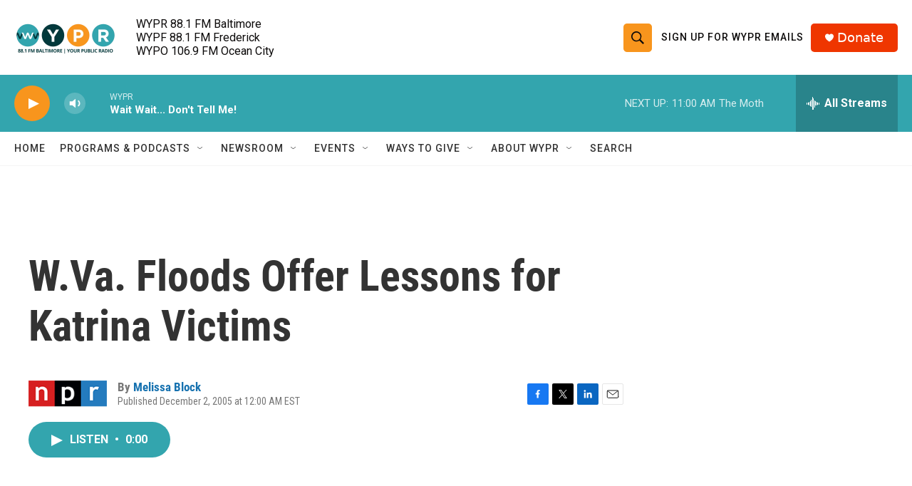

--- FILE ---
content_type: text/html; charset=utf-8
request_url: https://www.google.com/recaptcha/api2/aframe
body_size: 182
content:
<!DOCTYPE HTML><html><head><meta http-equiv="content-type" content="text/html; charset=UTF-8"></head><body><script nonce="duyBVHqbJ88jq2mAcyUaeg">/** Anti-fraud and anti-abuse applications only. See google.com/recaptcha */ try{var clients={'sodar':'https://pagead2.googlesyndication.com/pagead/sodar?'};window.addEventListener("message",function(a){try{if(a.source===window.parent){var b=JSON.parse(a.data);var c=clients[b['id']];if(c){var d=document.createElement('img');d.src=c+b['params']+'&rc='+(localStorage.getItem("rc::a")?sessionStorage.getItem("rc::b"):"");window.document.body.appendChild(d);sessionStorage.setItem("rc::e",parseInt(sessionStorage.getItem("rc::e")||0)+1);localStorage.setItem("rc::h",'1768662371700');}}}catch(b){}});window.parent.postMessage("_grecaptcha_ready", "*");}catch(b){}</script></body></html>